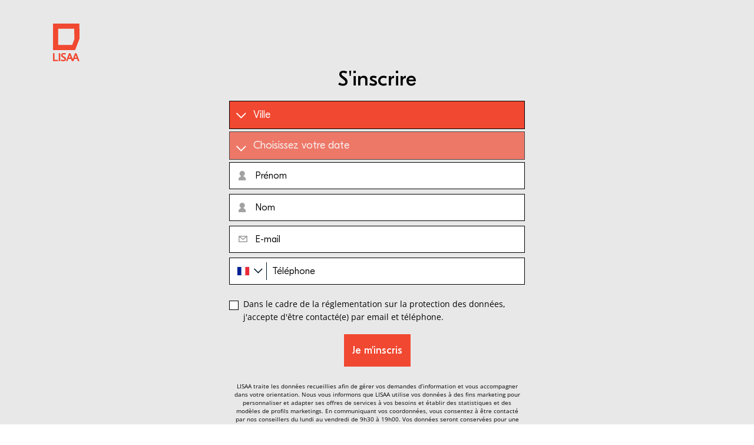

--- FILE ---
content_type: text/html; charset=utf-8
request_url: https://www.lisaa.com/fr/inscription-atelier?id_l_1=1181
body_size: 63381
content:
<!DOCTYPE html>
<html lang="fr" dir="ltr"
  xmlns:content="http://purl.org/rss/1.0/modules/content/"
  xmlns:dc="http://purl.org/dc/terms/"
  xmlns:foaf="http://xmlns.com/foaf/0.1/"
  xmlns:og="http://ogp.me/ns#"
  xmlns:rdfs="http://www.w3.org/2000/01/rdf-schema#"
  xmlns:sioc="http://rdfs.org/sioc/ns#"
  xmlns:sioct="http://rdfs.org/sioc/types#"
  xmlns:skos="http://www.w3.org/2004/02/skos/core#"
  xmlns:xsd="http://www.w3.org/2001/XMLSchema#">
<head>

      <!-- Début de la mention Didomi de consentement aux cookies du domaine : www.lisaa.com -->
    <script type="text/javascript">(function () {
        (function (e, r) {
          var t = document.createElement("link");
          t.rel = "preconnect";
          t.as = "script";
          var n = document.createElement("link");
          n.rel = "dns-prefetch";
          n.as = "script";
          var i = document.createElement("script");
          i.id = "spcloader";
          i.type = "text/javascript";
          i["async"] = true;
          i.charset = "utf-8";
          var o = "https://sdk.privacy-center.org/" + e + "/loader.js?target_type=notice&target=" + r;
          if (window.didomiConfig && window.didomiConfig.user) {
            var a = window.didomiConfig.user;
            var c = a.country;
            var d = a.region;
            if (c) {
              o = o + "&country=" + c;
              if (d) {
                o = o + "&region=" + d
              }
            }
          }
          t.href = "https://sdk.privacy-center.org/";
          n.href = "https://sdk.privacy-center.org/";
          i.src = o;
          var s = document.getElementsByTagName("script")[0];
          s.parentNode.insertBefore(t, s);
          s.parentNode.insertBefore(n, s);
          s.parentNode.insertBefore(i, s)
        })("2b9ff3fa-76fe-41ec-9f94-ba897056775e", "GL3Yexem")
      })();</script>
    <!-- Fin de la mention Didomi de consentement aux cookies du domaine : www.lisaa.com -->
  
  <!-- Google Tag Manager -->
  <script>(function (w, d, s, l, i) {
      w[l] = w[l] || [];
      w[l].push({
        'gtm.start':
          new Date().getTime(), event: 'gtm.js'
      });
      var f = d.getElementsByTagName(s)[0],
        j = d.createElement(s), dl = l != 'dataLayer' ? '&l=' + l : '';
      j.async = true;
      j.src =
        '//www.googletagmanager.com/gtm.js?id=' + i + dl;
      j.setAttribute('class', 'optanon-category-C0001');
      f.parentNode.insertBefore(j, f);
    })(window, document, 'script', 'dataLayer', 'GTM-M7ZQ75V');</script>
  <!-- End Google Tag Manager -->
  <!-- Google Tag Manager -->
  <script>(function (w, d, s, l, i) {
      w[l] = w[l] || [];
      w[l].push({
        'gtm.start':
          new Date().getTime(), event: 'gtm.js'
      });
      var f = d.getElementsByTagName(s)[0],
        j = d.createElement(s), dl = l != 'dataLayer' ? '&l=' + l : '';
      j.async = true;
      j.src =
        'https://server.lisaa.com/6pt09vn16o8ldao.js?aw=' + i.replace(/^GTM-/, '') + dl;
      j.setAttribute('class', 'optanon-category-C0001');
      f.parentNode.insertBefore(j, f);
    })(window, document, 'script', 'dataLayer', 'GTM-TXBXRM78');</script>
  <!-- End Google Tag Manager -->

  <!-- datalayer generic -->
      <script>
      window.dataLayer = window.dataLayer || [];
      window.dataLayer.push({
                                'event': 'generic',
                                'env_language': 'FR',
                                'env_work': 'dev',
                                'page_type': 'form'
                      });
    </script>
    <!-- End datalayer generic -->

  <link rel="profile" href="http://www.w3.org/1999/xhtml/vocab"/>
  <meta name="viewport" content="width=device-width, initial-scale=1, shrink-to-fit=no">
  <meta http-equiv="Content-Type" content="text/html; charset=utf-8" />
<link rel="shortcut icon" href="https://www.lisaa.com/sites/default/files/favicon.ico" type="image/vnd.microsoft.icon" />
<meta http-equiv="X-UA-Compatible" content="IE=edge,chrome=1" />
<meta name="robots" content="noarchive, noindex" />
<meta name="generator" content="Drupal 7 (https://www.drupal.org)" />
<link rel="canonical" href="https://www.lisaa.com/fr/inscription-atelier" />
<meta name="dcterms.title" content="S&#039;inscrire" />
<meta name="dcterms.creator" content="MasterAdminLisaa" />
<meta name="dcterms.date" content="2019-12-05T15:48+01:00" />
<meta name="dcterms.type" content="Text" />
<meta name="dcterms.format" content="text/html" />
<meta name="dcterms.identifier" content="https://www.lisaa.com/fr/inscription-atelier" />
<meta name="dcterms.language" content="fr" />
<link rel="alternate" hreflang="fr" href="https://www.lisaa.com/fr/inscription-atelier" />
  <title>S'inscrire</title>
  <meta name="theme-color" content="#ffffff">
  <style type="text/css" media="all">
@import url("https://www.lisaa.com/modules/system/system.base.css?t8uzop");
@import url("https://www.lisaa.com/modules/system/system.menus.css?t8uzop");
@import url("https://www.lisaa.com/modules/system/system.messages.css?t8uzop");
@import url("https://www.lisaa.com/modules/system/system.theme.css?t8uzop");
</style>
<style type="text/css" media="all">
@import url("https://www.lisaa.com/sites/all/modules/contrib/blazy/css/components/blazy.filter.css?t8uzop");
@import url("https://www.lisaa.com/sites/all/modules/contrib/blazy/css/components/blazy.ratio.css?t8uzop");
@import url("https://www.lisaa.com/sites/all/modules/contrib/blazy/css/components/blazy.loading.css?t8uzop");
</style>
<style type="text/css" media="all">
@import url("https://www.lisaa.com/modules/field/theme/field.css?t8uzop");
@import url("https://www.lisaa.com/sites/all/modules/contrib/google_cse/google_cse.css?t8uzop");
@import url("https://www.lisaa.com/modules/node/node.css?t8uzop");
@import url("https://www.lisaa.com/modules/search/search.css?t8uzop");
@import url("https://www.lisaa.com/modules/user/user.css?t8uzop");
@import url("https://www.lisaa.com/sites/all/modules/contrib/views/css/views.css?t8uzop");
@import url("https://www.lisaa.com/sites/all/modules/contrib/media/modules/media_wysiwyg/css/media_wysiwyg.base.css?t8uzop");
</style>
<style type="text/css" media="all">
@import url("https://www.lisaa.com/sites/all/modules/contrib/colorbox/styles/default/colorbox_style.css?t8uzop");
@import url("https://www.lisaa.com/sites/all/modules/contrib/ctools/css/ctools.css?t8uzop");
@import url("https://www.lisaa.com/modules/locale/locale.css?t8uzop");
@import url("https://www.lisaa.com/sites/default/files/honeypot/honeypot.css?t8uzop");
@import url("https://www.lisaa.com/sites/all/modules/contrib/webform/css/webform.css?t8uzop");
@import url("https://www.lisaa.com/sites/all/modules/contrib/addtoany/addtoany.css?t8uzop");
</style>
<link type="text/css" rel="stylesheet" href="//cdnjs.cloudflare.com/ajax/libs/jQuery.mmenu/8.2.3/mmenu.css" media="all" />
<link type="text/css" rel="stylesheet" href="//cdn.jsdelivr.net/npm/slick-carousel@1.8.1/slick/slick.css" media="all" />
<style type="text/css" media="all">
@import url("https://www.lisaa.com/sites/all/themes/lisaa/css/style.css?t8uzop");
</style>
  <!-- HTML5 element support for IE6-8 -->
  <!--[if lt IE 9]>
  <script src="https://cdn.jsdelivr.net/html5shiv/3.7.3/html5shiv-printshiv.min.js"></script>
  <![endif]-->
  <script type="text/javascript" src="//code.jquery.com/jquery-1.10.2.min.js"></script>
<script type="text/javascript">
<!--//--><![CDATA[//><!--
window.jQuery || document.write("<script src='/sites/all/modules/contrib/jquery_update/replace/jquery/1.10/jquery.min.js'>\x3C/script>")
//--><!]]>
</script>
<script type="text/javascript" src="https://www.lisaa.com/misc/jquery-extend-3.4.0.js?v=1.10.2"></script>
<script type="text/javascript" src="https://www.lisaa.com/misc/jquery-html-prefilter-3.5.0-backport.js?v=1.10.2"></script>
<script type="text/javascript" src="https://www.lisaa.com/misc/jquery.once.js?v=1.2"></script>
<script type="text/javascript" src="https://www.lisaa.com/misc/drupal.js?t8uzop"></script>
<script type="text/javascript" src="https://www.lisaa.com/sites/all/libraries/blazy/blazy.min.js?v=7.x-1.0"></script>
<script type="text/javascript" src="https://www.lisaa.com/sites/all/modules/contrib/blazy/js/dblazy.min.js?v=7.x-1.0"></script>
<script type="text/javascript" src="https://www.lisaa.com/sites/all/modules/contrib/blazy/js/bio.min.js?v=7.x-1.0"></script>
<script type="text/javascript" src="https://www.lisaa.com/sites/all/modules/contrib/blazy/js/bio.media.min.js?v=7.x-1.0"></script>
<script type="text/javascript" src="https://www.lisaa.com/sites/all/modules/contrib/blazy/js/blazy.load.min.js?v=7.x-1.0"></script>
<script type="text/javascript" src="https://www.lisaa.com/misc/form-single-submit.js?v=7.103.10+7.103.1:drupal"></script>
<script type="text/javascript" src="https://www.lisaa.com/sites/all/modules/contrib/google_cse/google_cse.js?t8uzop"></script>
<script type="text/javascript" src="https://www.lisaa.com/sites/all/modules/custom/leads_form/javascripts/jquery-migrate-1.2.1.js?t8uzop"></script>
<script type="text/javascript" src="https://www.lisaa.com/sites/default/files/languages/fr_u7CZOouZK2IFVo61-XINdz2UArsfD2wtu3hVTXiGyns.js?t8uzop"></script>
<script type="text/javascript" src="https://www.lisaa.com/sites/all/libraries/colorbox/jquery.colorbox-min.js?t8uzop"></script>
<script type="text/javascript" src="https://www.lisaa.com/sites/all/modules/contrib/colorbox/js/colorbox.js?t8uzop"></script>
<script type="text/javascript" src="https://www.lisaa.com/sites/all/modules/contrib/colorbox/styles/default/colorbox_style.js?t8uzop"></script>
<script type="text/javascript" src="https://www.lisaa.com/sites/all/modules/contrib/floating_block/floating_block.js?t8uzop"></script>
<script type="text/javascript" src="https://www.lisaa.com/sites/all/modules/custom/leads_form/studialis_webform/javascripts/studialis_webform_select_commercial_item.js?t8uzop"></script>
<script type="text/javascript">
<!--//--><![CDATA[//><!--
jQuery(document).ready(function () { document.cookie = "preFill=; expires=Mon, 19 Jan 2026 0:05:27 UTC; path=/" });
//--><!]]>
</script>
<script type="text/javascript" src="https://www.lisaa.com/sites/all/modules/contrib/webform/js/webform.js?t8uzop"></script>
<script type="text/javascript" src="//cdnjs.cloudflare.com/ajax/libs/jQuery.mmenu/8.2.3/mmenu.js"></script>
<script type="text/javascript" src="https://www.lisaa.com/sites/all/themes/lisaa/js/trigger_box.js?t8uzop"></script>
<script type="text/javascript">
<!--//--><![CDATA[//><!--
jQuery.extend(Drupal.settings, {"basePath":"\/","pathPrefix":"fr\/","setHasJsCookie":0,"ajaxPageState":{"theme":"lisaa","theme_token":"L9iwgQU9a8JvwGmQig-x7lCIWWLAvvB-u-P1GsyDLnI","js":{"sites\/all\/modules\/custom\/cookie_google_analytics\/js\/mobile-detect.min.js":1,"sites\/all\/modules\/custom\/cookie_google_analytics\/js\/ggee.js":1,"\/\/cdnjs.cloudflare.com\/ajax\/libs\/jquery\/3.3.1\/jquery.min.js":1,"\/\/cdnjs.cloudflare.com\/ajax\/libs\/popper.js\/1.14.7\/umd\/popper.min.js":1,"\/\/stackpath.bootstrapcdn.com\/bootstrap\/4.3.1\/js\/bootstrap.min.js":1,"\/\/cdn.jsdelivr.net\/npm\/slick-carousel@1.8.1\/slick\/slick.min.js":1,"\/\/cdnjs.cloudflare.com\/ajax\/libs\/jquery-validate\/1.17.0\/jquery.validate.min.js":1,"\/\/cdnjs.cloudflare.com\/ajax\/libs\/jquery-validate\/1.17.0\/additional-methods.min.js":1,"\/\/kit.fontawesome.com\/2b732b791a.js":1,"sites\/all\/themes\/lisaa\/js\/validation_studialis_french.js":1,"sites\/all\/themes\/lisaa\/js\/intlTelInput.js":1,"sites\/all\/themes\/lisaa\/js\/intlTelInput-utils.js":1,"sites\/all\/themes\/lisaa\/js\/validation_leadsform.js":1,"sites\/all\/themes\/lisaa\/js\/validation_checkout.js":1,"sites\/all\/themes\/lisaa\/js\/jquery.youtube-background.js":1,"sites\/all\/themes\/lisaa\/js\/script.js":1,"\/\/code.jquery.com\/jquery-1.10.2.min.js":1,"0":1,"misc\/jquery-extend-3.4.0.js":1,"misc\/jquery-html-prefilter-3.5.0-backport.js":1,"misc\/jquery.once.js":1,"misc\/drupal.js":1,"sites\/all\/libraries\/blazy\/blazy.min.js":1,"sites\/all\/modules\/contrib\/blazy\/js\/dblazy.min.js":1,"sites\/all\/modules\/contrib\/blazy\/js\/bio.min.js":1,"sites\/all\/modules\/contrib\/blazy\/js\/bio.media.min.js":1,"sites\/all\/modules\/contrib\/blazy\/js\/blazy.load.min.js":1,"misc\/form-single-submit.js":1,"sites\/all\/modules\/contrib\/google_cse\/google_cse.js":1,"sites\/all\/modules\/custom\/leads_form\/javascripts\/jquery-migrate-1.2.1.js":1,"public:\/\/languages\/fr_u7CZOouZK2IFVo61-XINdz2UArsfD2wtu3hVTXiGyns.js":1,"sites\/all\/libraries\/colorbox\/jquery.colorbox-min.js":1,"sites\/all\/modules\/contrib\/colorbox\/js\/colorbox.js":1,"sites\/all\/modules\/contrib\/colorbox\/styles\/default\/colorbox_style.js":1,"sites\/all\/modules\/contrib\/floating_block\/floating_block.js":1,"sites\/all\/modules\/custom\/leads_form\/studialis_webform\/javascripts\/studialis_webform_select_commercial_item.js":1,"1":1,"sites\/all\/modules\/contrib\/webform\/js\/webform.js":1,"\/\/cdnjs.cloudflare.com\/ajax\/libs\/jQuery.mmenu\/8.2.3\/mmenu.js":1,"sites\/all\/themes\/lisaa\/js\/trigger_box.js":1},"css":{"modules\/system\/system.base.css":1,"modules\/system\/system.menus.css":1,"modules\/system\/system.messages.css":1,"modules\/system\/system.theme.css":1,"sites\/all\/modules\/contrib\/blazy\/css\/components\/blazy.filter.css":1,"sites\/all\/modules\/contrib\/blazy\/css\/components\/blazy.ratio.css":1,"sites\/all\/modules\/contrib\/blazy\/css\/components\/blazy.loading.css":1,"modules\/field\/theme\/field.css":1,"sites\/all\/modules\/contrib\/google_cse\/google_cse.css":1,"modules\/node\/node.css":1,"modules\/search\/search.css":1,"modules\/user\/user.css":1,"sites\/all\/modules\/contrib\/views\/css\/views.css":1,"sites\/all\/modules\/contrib\/media\/modules\/media_wysiwyg\/css\/media_wysiwyg.base.css":1,"sites\/all\/modules\/contrib\/colorbox\/styles\/default\/colorbox_style.css":1,"sites\/all\/modules\/contrib\/ctools\/css\/ctools.css":1,"modules\/locale\/locale.css":1,"public:\/\/honeypot\/honeypot.css":1,"sites\/all\/modules\/contrib\/webform\/css\/webform.css":1,"sites\/all\/modules\/contrib\/addtoany\/addtoany.css":1,"\/\/cdnjs.cloudflare.com\/ajax\/libs\/jQuery.mmenu\/8.2.3\/mmenu.css":1,"\/\/cdn.jsdelivr.net\/npm\/slick-carousel@1.8.1\/slick\/slick.css":1,"sites\/all\/themes\/lisaa\/css\/style.css":1}},"colorbox":{"opacity":"0.85","current":"{current} of {total}","previous":"\u00ab Prev","next":"Next \u00bb","close":"Close","maxWidth":"98%","maxHeight":"98%","fixed":true,"mobiledetect":true,"mobiledevicewidth":"320px","file_public_path":"\/sites\/default\/files","specificPagesDefaultValue":"admin*\nimagebrowser*\nimg_assist*\nimce*\nnode\/add\/*\nnode\/*\/edit\nprint\/*\nprintpdf\/*\nsystem\/ajax\nsystem\/ajax\/*"},"floating_block":{"settings":{".sticky_webform .pre-content-webform":{"padding_top":"96"}},"minWidth":"992px"},"googleCSE":{"cx":"002554288314181348008:z0fyiasqcwm","language":"","resultsWidth":600,"domain":"www.google.com"},"studialis_webform":{"apikeyComList":{"ldf_nid_5715":{"0":{"childrens":{"21":"21","124":"124","140":"140","152":"152","163":"163","1":"1","909":"909","1928":"1928"}},"21":{"label":"Paris","childrens":{"66":"66","69":"69","83":"83","47":"47","22":"22"}},"66":{"label":"Ann\u00e9e pr\u00e9paratoire","childrens":{"67":"67","1975":"1975","1120":"1120","1121":"1121"}},"67":{"label":"Pr\u00e9pa Arts Appliqu\u00e9s"},"1975":{"label":"Pr\u00e9pa FLE Arts Appliqu\u00e9s"},"1120":{"label":"Pr\u00e9pa Architecture \u0026 Design"},"1121":{"label":"Pr\u00e9pa Entertainement"},"69":{"label":"Architecture d\u0027int\u00e9rieur \u0026 Design","childrens":{"70":"70","71":"71","1026":"1026","1964":"1964","72":"72","73":"73","74":"74","1373":"1373","1374":"1374","81":"81","999":"999","82":"82","2335":"2335"}},"70":{"label":"\u003CAnn\u00e9e pr\u00e9paratoire\u003E"},"71":{"label":"Pr\u00e9pa Architecture \u0026 Design"},"1026":{"label":"\u003CBachelors\u003E"},"1964":{"label":"Ann\u00e9e Studio Archi \/ Design"},"72":{"label":"\u003CCursus en 5 ans \/ Bachelor + Mast\u00e8re \/ Alternance possible\u003E"},"73":{"label":"Formation d\u0027Architecte d\u0027int\u00e9rieur \u0026 Designer en 5 ans"},"74":{"label":"Formation d\u0027Architecte d\u0027int\u00e9rieur \u0026 Designer en 5 ans (Cursus en Anglais)"},"1373":{"label":"Mast\u00e8re Architecture d\u0027int\u00e9rieur \u0026 Design"},"1374":{"label":"Mast\u00e8re Architecture d\u0027int\u00e9rieur \u0026 Design (Cursus en anglais)"},"81":{"label":"\u003CReconversion professionnelle\u003E"},"999":{"label":"D\u00e9coration \u0026 Immobilier","childrens":{"1994":"1994","1993":"1993"}},"1994":{"label":"F\u00e9vrier 2026"},"1993":{"label":"Septembre 2026"},"82":{"label":"D\u00e9coration \u0026 Design d\u0027int\u00e9rieur","childrens":{"1992":"1992","2359":"2359"}},"1992":{"label":"F\u00e9vrier 2026"},"2359":{"label":"Septembre 2026"},"2335":{"label":"D\u00e9coration \u0026 Design d\u0027ext\u00e9rieur"},"83":{"label":"Design graphique \u0026 Communication","childrens":{"84":"84","86":"86","1976":"1976","87":"87","88":"88","89":"89","2331":"2331","91":"91","94":"94","1411":"1411","445":"445"}},"84":{"label":"\u003CPr\u00e9pa\u003E"},"86":{"label":"Pr\u00e9pa Arts Appliqu\u00e9s"},"1976":{"label":"Pr\u00e9pa FLE Arts Appliqu\u00e9s"},"87":{"label":"\u003CBachelors\u003E"},"88":{"label":"Bachelor Design Graphique"},"89":{"label":"Bachelor Design Graphique (Cursus en anglais)"},"2331":{"label":"Bachelor Communication"},"91":{"label":"\u003CMast\u00e8res\u003E"},"94":{"label":"Mast\u00e8re Direction Artistique (en alternance)"},"1411":{"label":"Mast\u00e8re Communication Digitale 4.0 (en alternance)"},"445":{"label":"Ann\u00e9e passerelle Mast\u00e8re Direction Artistique"},"47":{"label":"Mode","childrens":{"48":"48","554":"554","555":"555","724":"724","1102":"1102","173":"173","58":"58","59":"59","57":"57","60":"60","1100":"1100","1063":"1063","1231":"1231"}},"48":{"label":"\u003CBachelors\u003E"},"554":{"label":"Bachelor Design de Mode"},"555":{"label":"Bachelor Design de Mode (Cursus en anglais)"},"724":{"label":"Bachelor Fashion Business"},"1102":{"label":"Bachelor Fashion Business (Cursus en anglais)"},"173":{"label":"\u003CMast\u00e8re E-learning (en alternance)\u003E"},"58":{"label":"Mast\u00e8re Management de la Mode et du Luxe","childrens":{"1986":"1986","1985":"1985"}},"1986":{"label":"Janvier 2026"},"1985":{"label":"Octobre 2026"},"59":{"label":"Mast\u00e8re Management de la Mode et du Luxe (Cursus en anglais)","childrens":{"1988":"1988","1987":"1987"}},"1988":{"label":"Janvier 2026"},"1987":{"label":"Octobre 2026"},"57":{"label":"\u003CMast\u00e8res (alternance possible)\u003E"},"60":{"label":"Mast\u00e8re Design de Mode \u0026 Cr\u00e9ation de Marque"},"1100":{"label":"Mast\u00e8re Design de Mode \u0026 Cr\u00e9ation de Marque (Cursus en anglais)"},"1063":{"label":"Master Fashion Design \u0026 Innovation (Cursus en anglais)"},"1231":{"label":"Mast\u00e8re Communication \u0026 Image de Mode"},"22":{"label":"Animation \u0026 jeu vid\u00e9o","childrens":{"433":"433","434":"434","23":"23","24":"24","923":"923","40":"40","894":"894","41":"41","1979":"1979"}},"433":{"label":"\u003CAnn\u00e9e pr\u00e9paratoire\u003E"},"434":{"label":"Pr\u00e9pa Entertainement"},"23":{"label":"\u003CBachelors\u003E"},"24":{"label":"Bachelor Animation"},"923":{"label":"Bachelor Jeu Vid\u00e9o"},"40":{"label":"\u003CMast\u00e8res\u003E"},"894":{"label":"Mast\u00e8re Jeu Vid\u00e9o "},"41":{"label":"Mast\u00e8re Animation 2D\/3D"},"1979":{"label":"Mast\u00e8re Cr\u00e9ation Num\u00e9rique Immersive"},"124":{"label":"Nantes","childrens":{"125":"125","131":"131","127":"127","135":"135"}},"125":{"label":"Ann\u00e9e pr\u00e9paratoire","childrens":{"126":"126","647":"647"}},"126":{"label":"Pr\u00e9pa int\u00e9gr\u00e9e Arts appliqu\u00e9s - Design"},"647":{"label":"Pr\u00e9pa int\u00e9gr\u00e9e Illustration"},"131":{"label":"Architecture d\u0027int\u00e9rieur \u0026 Design","childrens":{"133":"133","1377":"1377"}},"133":{"label":"Architecte d\u0027int\u00e9rieur \u0026 Designer (Cursus en 5 ans)"},"1377":{"label":"Mast\u00e8re Architecte d\u0027int\u00e9rieur \u0026 Designer (alternance possible)"},"127":{"label":"Design graphique","childrens":{"129":"129","355":"355"}},"129":{"label":"Bachelor Designer Graphique"},"355":{"label":"Mast\u00e8re Direction Artistique (en alternance)"},"135":{"label":"Mode","childrens":{"620":"620","1977":"1977"}},"620":{"label":"Bachelor Design de Mode"},"1977":{"label":"Mast\u00e8re D\u00e9veloppement de Collection et Design de Mode"},"140":{"label":"Rennes","childrens":{"141":"141","143":"143","148":"148"}},"141":{"label":"Ann\u00e9e pr\u00e9paratoire","childrens":{"142":"142","682":"682"}},"142":{"label":"Pr\u00e9pa Arts appliqu\u00e9s "},"682":{"label":"Pr\u00e9pa Illustration"},"143":{"label":"Architecture d\u0027int\u00e9rieur \u0026 Design","childrens":{"144":"144","1385":"1385"}},"144":{"label":"Architecture d\u0027int\u00e9rieur \u0026 Design (cursus en 5 ans)"},"1385":{"label":"Mast\u00e8re Architecte d\u0027int\u00e9rieur \u0026 Designer (alternance possible)"},"148":{"label":"Design graphique","childrens":{"149":"149","512":"512"}},"149":{"label":"Bachelor Design Graphique"},"512":{"label":"Mast\u00e8re Direction Artistique (en alternance)"},"152":{"label":"Strasbourg","childrens":{"153":"153","159":"159","155":"155"}},"153":{"label":"Ann\u00e9e pr\u00e9paratoire","childrens":{"154":"154"}},"154":{"label":"Pr\u00e9pa int\u00e9gr\u00e9e Arts appliqu\u00e9s - Design"},"159":{"label":"Architecture d\u0027int\u00e9rieur \u0026 Design","childrens":{"161":"161","1379":"1379"}},"161":{"label":"Architecture d\u0027int\u00e9rieur \u0026 Design (cursus en 5 ans)"},"1379":{"label":"Mast\u00e8re Architecte d\u0027int\u00e9rieur \u0026 Designer (alternance possible)"},"155":{"label":"Design graphique","childrens":{"157":"157","569":"569"}},"157":{"label":"Bachelor Design Graphique"},"569":{"label":"Mast\u00e8re Direction artistique (alternance possible)"},"163":{"label":"Toulouse","childrens":{"704":"704","166":"166","170":"170"}},"704":{"label":"Architecture d\u0027int\u00e9rieur \u0026 Design (alternance possible)","childrens":{"705":"705","1383":"1383"}},"705":{"label":"Architecture d\u0027int\u00e9rieur \u0026 Design (cursus en 5 ans)"},"1383":{"label":"Mast\u00e8re Architecte d\u0027int\u00e9rieur \u0026 Designer"},"166":{"label":"Design graphique (alternance possible)","childrens":{"168":"168","169":"169"}},"168":{"label":"Bachelor Designer Graphique"},"169":{"label":"Mast\u00e8re Direction Artistique"},"170":{"label":"Animation","childrens":{"171":"171"}},"171":{"label":"Bachelor Animateur 2D\/3D "},"1":{"label":"Bordeaux","childrens":{"8":"8","11":"11"}},"8":{"label":"Design graphique (alternance possible)","childrens":{"10":"10","20":"20"}},"10":{"label":"Bachelor Designer graphique"},"20":{"label":"Mast\u00e8re Direction artistique"},"11":{"label":"Architecture d\u0027int\u00e9rieur \u0026 Design (alternance possible)","childrens":{"13":"13","1381":"1381"}},"13":{"label":"Architecture d\u0027int\u00e9rieur \u0026 designer (cursus en 5 ans)"},"1381":{"label":"Mast\u00e8re Architecte d\u0027int\u00e9rieur \u0026 Designer"},"909":{"label":"Montpellier","childrens":{"910":"910","914":"914"}},"910":{"label":"Design graphique (alternance possible)","childrens":{"911":"911","913":"913"}},"911":{"label":"Bachelor Design graphique "},"913":{"label":"Mast\u00e8re Direction artistique"},"914":{"label":"Architecture d\u0027int\u00e9rieur \u0026 Design (alternance possible)","childrens":{"915":"915","1970":"1970"}},"915":{"label":"Architecture d\u0027int\u00e9rieur \u0026 designer (cursus en 5 ans)"},"1970":{"label":"Mast\u00e8re Architecture d\u0027int\u00e9rieur \u0026 Design"},"1928":{"label":"E-Learning","childrens":{"1935":"1935"}},"1935":{"label":"Mode","childrens":{"1929":"1929","1932":"1932"}},"1929":{"label":"Mast\u00e8re Management de la Mode et du Luxe"},"1932":{"label":"Mast\u00e8re Management de la Mode et du Luxe (Cursus en anglais)"}}},"count_uc":13,"first_uc":false,"studSelect1":{"21":"Paris","124":"Nantes","140":"Rennes","152":"Strasbourg","163":"Toulouse","1":"Bordeaux","909":"Montpellier","1928":"E-Learning"},"studSelect2":{"66":"Ann\u00e9e pr\u00e9paratoire","69":"Architecture d\u0027int\u00e9rieur \u0026 Design","83":"Design graphique \u0026 Communication","47":"Mode","22":"Animation \u0026 jeu vid\u00e9o","125":"Ann\u00e9e pr\u00e9paratoire","131":"Architecture d\u0027int\u00e9rieur \u0026 Design","127":"Design graphique","135":"Mode","141":"Ann\u00e9e pr\u00e9paratoire","143":"Architecture d\u0027int\u00e9rieur \u0026 Design","148":"Design graphique","153":"Ann\u00e9e pr\u00e9paratoire","159":"Architecture d\u0027int\u00e9rieur \u0026 Design","155":"Design graphique","704":"Architecture d\u0027int\u00e9rieur \u0026 Design (alternance possible)","166":"Design graphique (alternance possible)","170":"Animation","8":"Design graphique (alternance possible)","11":"Architecture d\u0027int\u00e9rieur \u0026 Design (alternance possible)","910":"Design graphique (alternance possible)","914":"Architecture d\u0027int\u00e9rieur \u0026 Design (alternance possible)","1935":"Mode"},"studSelect3":{"67":"Pr\u00e9pa Arts Appliqu\u00e9s","1975":"Pr\u00e9pa FLE Arts Appliqu\u00e9s","1120":"Pr\u00e9pa Architecture \u0026 Design","1121":"Pr\u00e9pa Entertainement","Ann\u00e9e pr\u00e9paratoire":{"71":"Pr\u00e9pa Architecture \u0026 Design"},"Bachelors":{"1964":"Ann\u00e9e Studio Archi \/ Design"},"Cursus en 5 ans \/ Bachelor + Mast\u00e8re \/ Alternance possible":{"73":"Formation d\u0027Architecte d\u0027int\u00e9rieur \u0026 Designer en 5 ans","74":"Formation d\u0027Architecte d\u0027int\u00e9rieur \u0026 Designer en 5 ans (Cursus en Anglais)","1373":"Mast\u00e8re Architecture d\u0027int\u00e9rieur \u0026 Design","1374":"Mast\u00e8re Architecture d\u0027int\u00e9rieur \u0026 Design (Cursus en anglais)"},"Reconversion professionnelle":{"999":"D\u00e9coration \u0026 Immobilier","82":"D\u00e9coration \u0026 Design d\u0027int\u00e9rieur","2335":"D\u00e9coration \u0026 Design d\u0027ext\u00e9rieur"},"Pr\u00e9pa":{"86":"Pr\u00e9pa Arts Appliqu\u00e9s","1976":"Pr\u00e9pa FLE Arts Appliqu\u00e9s"},"Bachelors ":{"88":"Bachelor Design Graphique","89":"Bachelor Design Graphique (Cursus en anglais)","2331":"Bachelor Communication"},"Mast\u00e8res":{"94":"Mast\u00e8re Direction Artistique (en alternance)","1411":"Mast\u00e8re Communication Digitale 4.0 (en alternance)","445":"Ann\u00e9e passerelle Mast\u00e8re Direction Artistique"},"Bachelors  ":{"554":"Bachelor Design de Mode","555":"Bachelor Design de Mode (Cursus en anglais)","724":"Bachelor Fashion Business","1102":"Bachelor Fashion Business (Cursus en anglais)"},"Mast\u00e8re E-learning (en alternance)":{"58":"Mast\u00e8re Management de la Mode et du Luxe","59":"Mast\u00e8re Management de la Mode et du Luxe (Cursus en anglais)"},"Mast\u00e8res (alternance possible)":{"60":"Mast\u00e8re Design de Mode \u0026 Cr\u00e9ation de Marque","1100":"Mast\u00e8re Design de Mode \u0026 Cr\u00e9ation de Marque (Cursus en anglais)","1063":"Master Fashion Design \u0026 Innovation (Cursus en anglais)","1231":"Mast\u00e8re Communication \u0026 Image de Mode"},"Ann\u00e9e pr\u00e9paratoire ":{"434":"Pr\u00e9pa Entertainement"},"Bachelors   ":{"24":"Bachelor Animation","923":"Bachelor Jeu Vid\u00e9o"},"Mast\u00e8res ":{"894":"Mast\u00e8re Jeu Vid\u00e9o ","41":"Mast\u00e8re Animation 2D\/3D","1979":"Mast\u00e8re Cr\u00e9ation Num\u00e9rique Immersive"},"126":"Pr\u00e9pa int\u00e9gr\u00e9e Arts appliqu\u00e9s - Design","647":"Pr\u00e9pa int\u00e9gr\u00e9e Illustration","133":"Architecte d\u0027int\u00e9rieur \u0026 Designer (Cursus en 5 ans)","1377":"Mast\u00e8re Architecte d\u0027int\u00e9rieur \u0026 Designer (alternance possible)","129":"Bachelor Designer Graphique","355":"Mast\u00e8re Direction Artistique (en alternance)","620":"Bachelor Design de Mode","1977":"Mast\u00e8re D\u00e9veloppement de Collection et Design de Mode","142":"Pr\u00e9pa Arts appliqu\u00e9s ","682":"Pr\u00e9pa Illustration","144":"Architecture d\u0027int\u00e9rieur \u0026 Design (cursus en 5 ans)","1385":"Mast\u00e8re Architecte d\u0027int\u00e9rieur \u0026 Designer (alternance possible)","149":"Bachelor Design Graphique","512":"Mast\u00e8re Direction Artistique (en alternance)","154":"Pr\u00e9pa int\u00e9gr\u00e9e Arts appliqu\u00e9s - Design","161":"Architecture d\u0027int\u00e9rieur \u0026 Design (cursus en 5 ans)","1379":"Mast\u00e8re Architecte d\u0027int\u00e9rieur \u0026 Designer (alternance possible)","157":"Bachelor Design Graphique","569":"Mast\u00e8re Direction artistique (alternance possible)","705":"Architecture d\u0027int\u00e9rieur \u0026 Design (cursus en 5 ans)","1383":"Mast\u00e8re Architecte d\u0027int\u00e9rieur \u0026 Designer","168":"Bachelor Designer Graphique","169":"Mast\u00e8re Direction Artistique","171":"Bachelor Animateur 2D\/3D ","10":"Bachelor Designer graphique","20":"Mast\u00e8re Direction artistique","13":"Architecture d\u0027int\u00e9rieur \u0026 designer (cursus en 5 ans)","1381":"Mast\u00e8re Architecte d\u0027int\u00e9rieur \u0026 Designer","911":"Bachelor Design graphique ","913":"Mast\u00e8re Direction artistique","915":"Architecture d\u0027int\u00e9rieur \u0026 designer (cursus en 5 ans)","1970":"Mast\u00e8re Architecture d\u0027int\u00e9rieur \u0026 Design","1929":"Mast\u00e8re Management de la Mode et du Luxe","1932":"Mast\u00e8re Management de la Mode et du Luxe (Cursus en anglais)"},"studSelect4":{"1994":"F\u00e9vrier 2026","1993":"Septembre 2026","1992":"F\u00e9vrier 2026","2359":"Septembre 2026","1986":"Janvier 2026","1985":"Octobre 2026","1988":"Janvier 2026","1987":"Octobre 2026"},"studSelect5":[]},"urlIsAjaxTrusted":{"\/fr\/inscription-atelier?id_l_1=1181":true},"blazy":{"loadInvisible":false,"offset":100,"saveViewportOffsetDelay":50,"validateDelay":25},"blazyIo":{"enabled":false,"disconnect":false,"rootMargin":"0px","threshold":[0]}});
//--><!]]>
</script>
  <link rel="alternate" type="application/rss+xml" title="LISAA - L'Institut Supérieur des Arts Appliqués"
        href="/rss.xml"/>
</head>
<body class="html not-front not-logged-in no-sidebars page-node page-node- page-node-5715 node-type-webform i18n-fr page-node__5715 page-node__sinscrire page-node__5715 page-node__sinscrire">

<!-- Google Tag Manager (noscript) -->
<noscript>
  <iframe src="https://www.googletagmanager.com/ns.html?id=GTM-M7ZQ75V"
          height="0" width="0" style="display:none;visibility:hidden"></iframe>
</noscript>
<!-- End Google Tag Manager (noscript) -->
<!-- Google Tag Manager (noscript) -->
<noscript>
  <iframe src="https://server.lisaa.com/ns.html?id=GTM-TXBXRM78" height="0" width="0"
          style="display:none;visibility:hidden"></iframe>
</noscript>
<!-- End Google Tag Manager (noscript) -->

<div id="page-wrapper" class="overflow-hidden">

  <a class="logo d-inline-block z-index-3 position-absolute" href="https://www.lisaa.com/fr" title="LISAA - L'Institut Supérieur des Arts Appliqués, école de mode, école de design, école d’architecture d’intérieur, école de jeu vidéo">
    <svg version="1.1" id="Layer_1" xmlns="http://www.w3.org/2000/svg" x="0" y="0" viewBox="0 0 230.3 326.8" style="enable-background:new 0 0 230.3 326.8" xml:space="preserve"><style>.st0{fill:#f14831}</style><path class="st0" d="M44.7 44.7h140.1l.2 92.1-18.5 48.1H44.7V44.7zM0 0v229.5h192.2l37.7-97.9L229.6 0H0zM13.4 256.4H0v69.4h42.7l.9-12H13.4zM49.6 256.5H63v69.4H49.6zM107.2 292.5c-3.7-3.4-8.4-5.9-12.7-8.2-6.3-3.3-11.8-6.2-11.8-10.6 0-2.2.9-3.9 2.8-5.1 1.8-1.1 4.5-1.7 8-1.7s9.7.9 14.2 2.6l.9.4 2.3-12.4-.8-.2c-4.6-1.3-11.4-2.1-17.3-2.1-6.6 0-12.5 1.9-16.7 5.2-4.5 3.6-6.8 8.6-6.8 14.6 0 10.9 9.4 15.9 17.7 20.3 3.4 1.8 6.6 3.5 8.9 5.4 2.5 2.1 3.6 4.2 3.6 6.6 0 5.6-5.4 7.6-10.5 7.6-4.8 0-11.8-1.5-16.8-5l-.9-.7-3.6 12 .5.3c4.6 3 13 5.1 20.9 5.1 6.9 0 12.9-1.9 17.3-5.5 4.5-3.7 6.9-8.9 6.9-15 .3-5.1-1.8-9.6-6.1-13.6zM203.5 256.4h-12l-20.1 52.3-20.2-52.3h-12l-26.7 69.4h13.1l7.1-19.2h23.8l7.2 19.2H178l7.1-19.2H209l7.2 19.2h14.1l-26.8-69.4zM137 295.2l7.1-19.1c.2-.7.4-1.4.6-2.2.2.8.4 1.6.7 2.3l7.1 19.1-15.5-.1zm52.3 0 7.1-19.1c.2-.7.4-1.4.6-2.2.2.8.4 1.6.7 2.3l7.1 19.1-15.5-.1z"/></svg>
  </a>

    <section id="pre-content" class="pre-content position-relative">
              </section>

  <main id="page" class="main-container" role="main">
        <span id="main-content"></span>
        

    
        
              <section id="block-system-main" class="block block-system clearfix block-system-main clearfix">

      
	
<article id="node-5715"
         class="node node-webform" about="/fr/inscription-atelier" typeof="sioc:Item foaf:Document">

  <div class="row">
    <div class="webform-container col-12  bg-Grey">
      <div class="content-left">
        <h2 class=" pt-0 text-center text-Black mb-3">S'inscrire</h2>
        <div class="text-center"></div>
        <div class="webform-wrapper mt-3 mb-4">
          <form class="webform-client-form webform-client-form-5715" autocomplete="on" action="/fr/inscription-atelier?id_l_1=1181" method="post" id="webform-client-form-5715" accept-charset="UTF-8"><div><div class="position-relative form-row">
	<div id="stud_select_ldf_nid_5715_1" class="stud-form-item-select"><div class="form-group form-item webform-component webform-component- border-0 col-md-12 px-0 my-1" id="webform-component-commercial-list--0">
  <label for="edit-submitted-commercial-list-0">Ville <span class="form-required" title="Ce champ est requis.">*</span></label>
 <select class="stud_element stud_select_1 form-select required" ldf_name="ldf_nid_5715" id="edit-submitted-commercial-list-0" name="submitted[commercial_list][0]"><option value="">Ville</option><option value="21">Paris</option><option value="124">Nantes</option><option value="140">Rennes</option><option value="152">Strasbourg</option><option value="163">Toulouse</option><option value="1">Bordeaux</option><option value="909">Montpellier</option><option value="1928">E-Learning</option></select>
</div>
</div><div id="stud_select_ldf_nid_5715_2" class="stud-form-item-select" style="display: none;"><div class="form-group form-item webform-component webform-component-stu_select border-0 col-md-12 px-0 my-1" id="webform-component-commercial-list--1">
  <label for="edit-submitted-commercial-list-1">Filière <span class="form-required" title="Ce champ est requis.">*</span></label>
 <select class="stud_element stud_select_2 form-select required" ldf_name="ldf_nid_5715" id="edit-submitted-commercial-list-1" name="submitted[commercial_list][1]"><option value="" selected="selected">Filière</option><option value="66">Année préparatoire</option><option value="69">Architecture d&#039;intérieur &amp; Design</option><option value="83">Design graphique &amp; Communication</option><option value="47">Mode</option><option value="22">Animation &amp; jeu vidéo</option><option value="125">Année préparatoire</option><option value="131">Architecture d&#039;intérieur &amp; Design</option><option value="127">Design graphique</option><option value="135">Mode</option><option value="141">Année préparatoire</option><option value="143">Architecture d&#039;intérieur &amp; Design</option><option value="148">Design graphique</option><option value="153">Année préparatoire</option><option value="159">Architecture d&#039;intérieur &amp; Design</option><option value="155">Design graphique</option><option value="704">Architecture d&#039;intérieur &amp; Design (alternance possible)</option><option value="166">Design graphique (alternance possible)</option><option value="170">Animation</option><option value="8">Design graphique (alternance possible)</option><option value="11">Architecture d&#039;intérieur &amp; Design (alternance possible)</option><option value="910">Design graphique (alternance possible)</option><option value="914">Architecture d&#039;intérieur &amp; Design (alternance possible)</option><option value="1935">Mode</option><option value="-1">not_selectable</option></select>
</div>
</div><div id="stud_select_ldf_nid_5715_3" class="stud-form-item-select" style="display: none;"><div class="form-group form-item webform-component webform-component-stu_select border-0 col-md-12 px-0 my-1" id="webform-component-commercial-list--2">
  <label for="edit-submitted-commercial-list-2">Formation <span class="form-required" title="Ce champ est requis.">*</span></label>
 <select class="stud_element stud_select_3 form-select required" ldf_name="ldf_nid_5715" id="edit-submitted-commercial-list-2" name="submitted[commercial_list][2]"><option value="" selected="selected">Formation</option><option value="67">Prépa Arts Appliqués</option><option value="1975">Prépa FLE Arts Appliqués</option><option value="1120">Prépa Architecture &amp; Design</option><option value="1121">Prépa Entertainement</option><optgroup label="Année préparatoire"><option value="71">Prépa Architecture &amp; Design</option></optgroup><optgroup label="Bachelors"><option value="1964">Année Studio Archi / Design</option></optgroup><optgroup label="Cursus en 5 ans / Bachelor + Mastère / Alternance possible"><option value="73">Formation d&#039;Architecte d&#039;intérieur &amp; Designer en 5 ans</option><option value="74">Formation d&#039;Architecte d&#039;intérieur &amp; Designer en 5 ans (Cursus en Anglais)</option><option value="1373">Mastère Architecture d&#039;intérieur &amp; Design</option><option value="1374">Mastère Architecture d&#039;intérieur &amp; Design (Cursus en anglais)</option></optgroup><optgroup label="Reconversion professionnelle"><option value="999">Décoration &amp; Immobilier</option><option value="82">Décoration &amp; Design d&#039;intérieur</option><option value="2335">Décoration &amp; Design d&#039;extérieur</option></optgroup><optgroup label="Prépa"><option value="86">Prépa Arts Appliqués</option><option value="1976">Prépa FLE Arts Appliqués</option></optgroup><optgroup label="Bachelors "><option value="88">Bachelor Design Graphique</option><option value="89">Bachelor Design Graphique (Cursus en anglais)</option><option value="2331">Bachelor Communication</option></optgroup><optgroup label="Mastères"><option value="94">Mastère Direction Artistique (en alternance)</option><option value="1411">Mastère Communication Digitale 4.0 (en alternance)</option><option value="445">Année passerelle Mastère Direction Artistique</option></optgroup><optgroup label="Bachelors  "><option value="554">Bachelor Design de Mode</option><option value="555">Bachelor Design de Mode (Cursus en anglais)</option><option value="724">Bachelor Fashion Business</option><option value="1102">Bachelor Fashion Business (Cursus en anglais)</option></optgroup><optgroup label="Mastère E-learning (en alternance)"><option value="58">Mastère Management de la Mode et du Luxe</option><option value="59">Mastère Management de la Mode et du Luxe (Cursus en anglais)</option></optgroup><optgroup label="Mastères (alternance possible)"><option value="60">Mastère Design de Mode &amp; Création de Marque</option><option value="1100">Mastère Design de Mode &amp; Création de Marque (Cursus en anglais)</option><option value="1063">Master Fashion Design &amp; Innovation (Cursus en anglais)</option><option value="1231">Mastère Communication &amp; Image de Mode</option></optgroup><optgroup label="Année préparatoire "><option value="434">Prépa Entertainement</option></optgroup><optgroup label="Bachelors   "><option value="24">Bachelor Animation</option><option value="923">Bachelor Jeu Vidéo</option></optgroup><optgroup label="Mastères "><option value="894">Mastère Jeu Vidéo </option><option value="41">Mastère Animation 2D/3D</option><option value="1979">Mastère Création Numérique Immersive</option></optgroup><option value="126">Prépa intégrée Arts appliqués - Design</option><option value="647">Prépa intégrée Illustration</option><option value="133">Architecte d&#039;intérieur &amp; Designer (Cursus en 5 ans)</option><option value="1377">Mastère Architecte d&#039;intérieur &amp; Designer (alternance possible)</option><option value="129">Bachelor Designer Graphique</option><option value="355">Mastère Direction Artistique (en alternance)</option><option value="620">Bachelor Design de Mode</option><option value="1977">Mastère Développement de Collection et Design de Mode</option><option value="142">Prépa Arts appliqués </option><option value="682">Prépa Illustration</option><option value="144">Architecture d&#039;intérieur &amp; Design (cursus en 5 ans)</option><option value="1385">Mastère Architecte d&#039;intérieur &amp; Designer (alternance possible)</option><option value="149">Bachelor Design Graphique</option><option value="512">Mastère Direction Artistique (en alternance)</option><option value="154">Prépa intégrée Arts appliqués - Design</option><option value="161">Architecture d&#039;intérieur &amp; Design (cursus en 5 ans)</option><option value="1379">Mastère Architecte d&#039;intérieur &amp; Designer (alternance possible)</option><option value="157">Bachelor Design Graphique</option><option value="569">Mastère Direction artistique (alternance possible)</option><option value="705">Architecture d&#039;intérieur &amp; Design (cursus en 5 ans)</option><option value="1383">Mastère Architecte d&#039;intérieur &amp; Designer</option><option value="168">Bachelor Designer Graphique</option><option value="169">Mastère Direction Artistique</option><option value="171">Bachelor Animateur 2D/3D </option><option value="10">Bachelor Designer graphique</option><option value="20">Mastère Direction artistique</option><option value="13">Architecture d&#039;intérieur &amp; designer (cursus en 5 ans)</option><option value="1381">Mastère Architecte d&#039;intérieur &amp; Designer</option><option value="911">Bachelor Design graphique </option><option value="913">Mastère Direction artistique</option><option value="915">Architecture d&#039;intérieur &amp; designer (cursus en 5 ans)</option><option value="1970">Mastère Architecture d&#039;intérieur &amp; Design</option><option value="1929">Mastère Management de la Mode et du Luxe</option><option value="1932">Mastère Management de la Mode et du Luxe (Cursus en anglais)</option><option value="-1">not_selectable</option></select>
</div>
</div><div id="stud_select_ldf_nid_5715_4" class="stud-form-item-select" style="display: none;"><div class="form-group form-item webform-component webform-component-stu_select border-0 col-md-12 px-0 my-1" id="webform-component-commercial-list--3">
  <label for="edit-submitted-commercial-list-3">Date de rentrée souhaitée <span class="form-required" title="Ce champ est requis.">*</span></label>
 <select class="stud_element stud_select_4 form-select required" ldf_name="ldf_nid_5715" id="edit-submitted-commercial-list-3" name="submitted[commercial_list][3]"><option value="" selected="selected">Date de rentrée souhaitée</option><option value="1994">Février 2026</option><option value="1993">Septembre 2026</option><option value="1992">Février 2026</option><option value="2359">Septembre 2026</option><option value="1986">Janvier 2026</option><option value="1985">Octobre 2026</option><option value="1988">Janvier 2026</option><option value="1987">Octobre 2026</option><option value="-1">not_selectable</option></select>
</div>
</div><div id="dropdown-second-replace" class="stud-form-item-select"><div class="form-item form-type-select form-item-submitted-commercial-unit-meeting-uuid">
  <label for="edit-submitted-commercial-unit-meeting-uuid">Choisissez votre date </label>
 <select class="select-event select-empty form-select" disabled="" name="submitted[commercial_unit_meeting_uuid]" placeholder="Choisissez votre date" id="edit-submitted-commercial-unit-meeting-uuid"><option value="" selected="selected">Choisissez votre date</option></select>
</div>
</div><div class="form-group form-item webform-component webform-component-textfield form-item-icon border-0 col-md-12 my-1" id="webform-component-first-name">
  <label class="element-invisible" for="edit-submitted-first-name">Prénom <span class="form-required" title="Ce champ est requis.">*</span></label>
 <input required="required" placeholder="Prénom" class="form-control p-3 border m-0 form-text required" type="text" id="edit-submitted-first-name" name="submitted[first_name]" value="" size="60" maxlength="128" />
</div>
<div class="form-group form-item webform-component webform-component-textfield form-item-icon border-0 col-md-12 my-1" id="webform-component-last-name">
  <label class="element-invisible" for="edit-submitted-last-name">Nom <span class="form-required" title="Ce champ est requis.">*</span></label>
 <input required="required" placeholder="Nom" class="form-control p-3 border m-0 form-text required" type="text" id="edit-submitted-last-name" name="submitted[last_name]" value="" size="60" maxlength="128" />
</div>
<div class="form-group form-item webform-component webform-component-email form-item-icon border-0 col-md-12 my-1" id="webform-component-email">
  <label class="element-invisible" for="edit-submitted-email">E-mail <span class="form-required" title="Ce champ est requis.">*</span></label>
 <input required="required" class="email form-control p-3 border m-0 form-text form-email required" placeholder="E-mail" type="email" id="edit-submitted-email" name="submitted[email]" size="60" />
</div>
<div class="form-group form-item webform-component webform-component-telfield border-0 col-md-12 my-1" id="webform-component-telephone">
  <label class="element-invisible" for="edit-submitted-telephone">Téléphone <span class="form-required" title="Ce champ est requis.">*</span></label>
 <input required="required" placeholder="Téléphone" autocomplete="tel" class="form-control p-3 border m-0 form-text form-tel required" type="tel" id="edit-submitted-telephone" name="submitted[telephone]" value="" size="20" maxlength="64" /><span class="small position-absolute" id="telfield-field-suffix">International</span>
</div>
<div class="form-group form-item webform-component webform-component-textfield form-item-icon border-0 col-md-12 my-1" id="webform-component-international-phone">
  <label for="edit-submitted-international-phone">international_phone </label>
 <input placeholder="international_phone" class="form-control p-3 border m-0 form-text" type="text" id="edit-submitted-international-phone" name="submitted[international_phone]" value="" size="60" maxlength="128" />
</div>
<div class="form-group form-item webform-component webform-component-checkboxes col-12 px-1 custom-control custom-checkbox" id="webform-component-rgpd">
 <div class="form-item form-type-checkbox form-item-submitted-rgpd-ok">
 <input required="required" placeholder="Être contacté(e)" class="custom-control-input form-checkbox" type="checkbox" id="edit-submitted-rgpd-1" name="submitted[rgpd][ok]" value="ok" />  <label class="option" for="edit-submitted-rgpd-1">Dans le cadre de la réglementation sur la protection des données, j'accepte d'être contacté(e) par email et téléphone. </label>

</div>

</div>

	<input type="hidden" name="details[sid]" />
<input type="hidden" name="details[page_num]" value="1" />
<input type="hidden" name="details[page_count]" value="1" />
<input type="hidden" name="details[finished]" value="0" />
<input type="hidden" name="form_build_id" value="form-NoOZ19Q68Fo5vsE2lEG-zLyLHK6bIeEWF7p4_8VPRn0" />
<input type="hidden" name="form_id" value="webform_client_form_5715" />
<input type="hidden" name="honeypot_time" value="1768777527|v_eHePiF1OD7UUQt06fWxzhaMtypEQg3mQLJTATHEag" />
<input type="hidden" name="x_webform_identifier" value="ggefr-lead-form" />
<input type="hidden" name="ldf_node_id" value="5715" />
<div class="email-textfield"><div class="form-item form-type-textfield form-item-email">
  <label for="edit-email">Leave this field blank </label>
 <input autocomplete="off" type="text" id="edit-email" name="email" value="" size="20" maxlength="128" class="form-text" />
</div>
</div><div class="col-12 col-md-12 position-relative d-flex justify-content-center form-actions"><input class="webform-submit button-primary btn py-3 form-submit" type="submit" name="op" value="Je m&#039;inscris" /><i class="fas fa-spinner fa-spin position-absolute absolute-center fa-3x d-none"></i></div></div>
<div class="policy-wrapper">
<p class="policy col-12 mx-auto"> LISAA traite les données recueillies afin de gérer vos demandes d’information et vous accompagner dans votre orientation. Nous vous informons que LISAA utilise vos données à des fins marketing pour personnaliser et adapter ses offres de services à vos besoins et établir des statistiques et des modèles de profils marketings. En communiquant vos coordonnées, vous consentez à être contacté par nos conseillers du lundi au vendredi de 9h30 à 19h00. Vos données seront conservées pour une durée de 3 ans ; pour en savoir plus sur la gestion de vos données personnelles et pour exercer vos droits, veuillez consulter la politique de protection des données de l’école ou envoyer un mail au délégué à la protection des données de l’école de votre choix (voir politique de protection des données).</p>
 </div>
</div></form>        </div>
      </div>
    </div>
      </div>

</article>

</section>
    
      </main>
    <aside id="sidebar" class="sidebar">
          </aside>

    <nav id="sidenav" class="side-nav d-none bg-secondary">
    
	<section id="block-block-1" class="block block-block col-auto col-lg-1 order-1 clearfix block-block-1 logo-block">
        
  <div>
    <a class="logo d-flex" href="/fr" title="LISAA - L'Institut Supérieur des Arts Appliqués, école de mode, école de design, école d’architecture d’intérieur, école de jeu vidéo">
      <svg width="34" height="33" viewBox="0 0 34 33" fill="none" xmlns="http://www.w3.org/2000/svg"><path fill-rule="evenodd" clip-rule="evenodd" d="M0.5 16.5V33H14.2927H28.0855L30.7927 25.9632L33.5 18.9263V14.4014C33.5 11.9126 33.4882 7.65419 33.4737 4.93817L33.4475 0H16.9738H0.5V16.5ZM27.0473 8.9169C27.0617 10.2866 27.0735 12.8124 27.0735 14.5297V17.6522L25.3628 22.103L23.652 26.5538L15.2696 26.5637L6.8871 26.5737V16.5001V6.42652C6.8871 6.42652 13.0227 6.42652 16.9541 6.42652C20.8855 6.42652 27.0211 6.42652 27.0211 6.42652L27.0473 8.9169Z" fill="#0E0E0E"/></svg>
      <img class="scroll-logo" src="/sites/all/themes/lisaa/img/svg/logo-rouge.svg" alt="Logo rouge">
      <span class="site-name h6 pl-2 d-lg-none">LISAA</span>
    </a>
  </div>

</section>
<section id="block-block-8" class="block block-block clearfix block-block-8 clearfix">

      
	<p><strong><a class="french active" title="Lisaa" lang="fr" href="https://www.lisaa.com/fr" xml:lang="fr" xml:lang="fr">FR</a></strong>/<a class="english" title="Lisaa" lang="en" href="https://www.lisaa.com/en" xml:lang="en" xml:lang="en">EN</a></p>

</section>
<section id="block-bean-menu-mobile-main-menu" class="block block-bean clearfix bean bean-type-block_menu block-bean-menu-mobile-main-menu clearfix">

      
	
  <div id="main-menu">
    <ul class="menu"><li class="first expanded overlay-menu"><span class="nolink" tabindex="0">Écoles</span><ul class="menu"><li class="first leaf divider"><span class="nolink" tabindex="0">À propos</span></li>
<li class="leaf"><a href="/fr/10-raisons-de-venir-etudier-a-lisaa">Pourquoi étudier à LISAA ?</a></li>
<li class="leaf"><a href="/fr/histoire-dun-reseau-pionnier-decoles-darts-appliques">Histoire</a></li>
<li class="leaf"><a href="/fr/missions">Projet pédagogique</a></li>
<li class="leaf"><a href="/fr/les-partenariats-ecole-entreprise">Nos partenaires</a></li>
<li class="leaf"><a href="/fr/equipe-direction">Équipes de direction</a></li>
<li class="leaf"><a href="/fr/les-services-aux-etudiants">Services aux étudiants</a></li>
<li class="leaf"><a href="/fr/le-bureau-des-etudiants">Bureaux des étudiants (BDE)</a></li>
<li class="leaf"><a href="/fr/alumni">Rejoindre le réseau LISAA Alumni</a></li>
<li class="leaf"><a href="/fr/faq">Foire Aux Questions (FAQ)</a></li>
<li class="leaf"><a href="/fr/les-metiers-de-la-creation">Les métiers créatifs</a></li>
<li class="leaf"><a href="/fr/certification-rncp">Certifications RNCP</a></li>
<li class="leaf"><a href="/fr/lisaa-obtient-la-certification-qualiopi">Certification Qualiopi</a></li>
<li class="leaf divider"><span class="nolink" tabindex="0">Établissements</span></li>
<li class="leaf"><a href="/fr/ecole/arts-appliques-mode-stylisme-paris">LISAA Mode Paris</a></li>
<li class="leaf"><a href="/fr/ecole/arts-appliques-mode-elearning">LISAA Mode E-learning</a></li>
<li class="leaf"><a href="/fr/ecole/arts-appliques-architecture-interieur-design-paris">LISAA Architecture d’intérieur &amp; Design Paris</a></li>
<li class="leaf"><a href="/fr/ecole/arts-appliques-animation-jeu-video-paris">LISAA Animation &amp; Jeu Vidéo Paris</a></li>
<li class="leaf"><a href="/fr/ecole/arts-appliques-graphisme-paris">LISAA Design graphique &amp; Communication Paris </a></li>
<li class="leaf"><a href="/fr/ecole/arts-appliques-montpellier">LISAA Montpellier</a></li>
<li class="leaf"><a href="/fr/ecole/arts-appliques-nantes">LISAA Nantes</a></li>
<li class="leaf"><a href="/fr/ecole/arts-appliques-rennes">LISAA Rennes</a></li>
<li class="leaf"><a href="/fr/ecole/arts-appliques-strasbourg">LISAA Strasbourg</a></li>
<li class="leaf"><a href="/fr/ecole/arts-appliques-bordeaux">LISAA Bordeaux</a></li>
<li class="last leaf"><a href="/fr/ecole/arts-appliques-toulouse">LISAA Toulouse</a></li>
</ul></li>
<li class="expanded overlay-menu"><span class="nolink" tabindex="0">Formations</span><ul class="menu"><li class="first leaf divider"><span class="nolink" tabindex="0">Domaines</span></li>
<li class="leaf"><a href="/fr/formations/graphisme-motion-design">Design graphique &amp; Com&#039;</a></li>
<li class="leaf d-none show-abtasty"><a href="https://www.lisaa.com/fr/formations/graphisme-motion-design?f[0]=field_add_program%3Afield_niveau%3A101">Prépa</a></li>
<li class="leaf"><a href="/fr/formations/architecture-interieur-design">Architecture d’intérieur &amp; Design</a></li>
<li class="leaf"><a href="/fr/formations/mode-stylisme">Mode</a></li>
<li class="leaf"><a href="/fr/ecole/arts-appliques-mode-elearning">Mode en E-learning</a></li>
<li class="leaf"><a href="/fr/formations/animation-jeu-video">Animation</a></li>
<li class="leaf"><a href="/fr/ecole-de-jeux-video">Jeu Vidéo</a></li>
<li class="leaf divider hide-abtasty"><span class="nolink" tabindex="0">Niveaux</span></li>
<li class="leaf hide-abtasty"><a href="/fr/formations/prepa-manaa-art-applique">Prépa</a></li>
<li class="leaf hide-abtasty"><a href="/fr/formations/bachelor-art-applique">Bachelor</a></li>
<li class="leaf hide-abtasty"><a href="/fr/formations/mastere-art-applique">Mastère</a></li>
<li class="leaf divider hide-abtasty"><span class="nolink" tabindex="0">Villes</span></li>
<li class="leaf"><a href="/fr/ecole/arts-appliques-mode-stylisme-paris">Paris Mode</a></li>
<li class="leaf hide-abtasty"><a href="/fr/ecole/arts-appliques-architecture-interieur-design-paris">Paris Architecture d’intérieur &amp; Design</a></li>
<li class="leaf hide-abtasty"><a href="/fr/ecole/arts-appliques-animation-jeu-video-paris">Paris Animation &amp; Jeu Vidéo</a></li>
<li class="leaf hide-abtasty"><a href="/fr/ecole/arts-appliques-graphisme-paris">Paris Design graphique &amp; Communication</a></li>
<li class="leaf hide-abtasty"><a href="/fr/ecole/arts-appliques-nantes">Nantes</a></li>
<li class="leaf hide-abtasty"><a href="/fr/ecole/arts-appliques-rennes">Rennes</a></li>
<li class="leaf"><a href="/fr/ecole/arts-appliques-strasbourg">Strasbourg</a></li>
<li class="leaf hide-abtasty"><a href="/fr/ecole/arts-appliques-bordeaux">Bordeaux</a></li>
<li class="leaf hide-abtasty"><a href="/fr/ecole/arts-appliques-toulouse">Toulouse</a></li>
<li class="last leaf"><a href="/fr/ecole/arts-appliques-montpellier">Montpellier</a></li>
</ul></li>
<li class="expanded overlay-menu"><span class="nolink" tabindex="0">Admissions</span><ul class="menu"><li class="first leaf"><a href="/fr/modalites-d-inscription">Modalités d&#039;inscription des candidats français</a></li>
<li class="leaf"><a href="/fr/venir-lisaa">Modalités d&#039;inscription des candidats internationaux</a></li>
<li class="leaf"><a href="/fr/demande-entretien">Demander un entretien d&#039;admission (candidats français)</a></li>
<li class="leaf"><a href="/fr/ressources/guide-portfolio">Aide entretien et portfolio</a></li>
<li class="leaf"><a href="/fr/validation-acquis-experience-vae">Validation des acquis de l&#039;expérience (VAE)</a></li>
<li class="leaf"><a href="/fr/admission-hors-parcoursup">Admissions hors Parcoursup</a></li>
<li class="last leaf"><a href="/fr/frais-scolarite">Frais de scolarité</a></li>
</ul></li>
<li class="expanded overlay-menu"><span class="nolink" tabindex="0">Alternance </span><ul class="menu"><li class="first leaf"><a href="/fr/formation-initiale-ou-alternance">Formation initiale ou alternance ?</a></li>
<li class="leaf"><a href="/fr/formations-alternance">Les formations en alternance à LISAA</a></li>
<li class="leaf"><a href="/fr/trouver-son-alternance">Trouver son alternance</a></li>
<li class="leaf"><a href="/fr/offres-alternance">Les offres d&#039;alternance</a></li>
<li class="last leaf"><a href="/fr/consulter-deposer-offres-emplois-et-stages">Offres d&#039;emploi &amp; stage</a></li>
</ul></li>
<li class="last expanded overlay-menu"><span class="nolink" tabindex="0">International</span><ul class="menu"><li class="first leaf"><a href="/fr/ouverture-internationale">Ouverture internationale</a></li>
<li class="leaf"><a href="/fr/venir-lisaa">Admission des étudiants étrangers</a></li>
<li class="leaf"><a href="/fr/accueil-des-etudiants-erasmus">Échanges ERASMUS+</a></li>
<li class="leaf"><a href="/fr/partir-etudier-etranger">Séjours à l&#039;étranger</a></li>
<li class="leaf"><a href="/fr/stage-etranger">Stages à l&#039;étranger</a></li>
<li class="last leaf"><a href="/fr/programmes-internationaux-anglais">Cursus en anglais</a></li>
</ul></li>
</ul>
    <div class="content-footer-mobile-menu-container">
      <div class="content-footer-mobile-menu">
      <div class="d-flex flex-wrap"><a href="https://www.lisaa.com/fr/demande-brochure" class="prefill btn btn-white-header text-black d-inline text-uppercase px-4 pt-3 pb-2 mx-lg-1 btn-cta btn-wysiwyg mb-2 mb-xl-0 w-100 btn-download-after" title="Télécharger la brochure de LISAA">Télécharger la brochure</a><a href="https://www.lisaa.com/fr/demande-entretien" class="prefill btn btn-secondary d-inline text-uppercase px-4 pt-3 pb-2 mx-lg-1 btn-cta btn-wysiwyg w-100 btn-users" title="Demande d'entretien à LISAA">Demander un entretien</a></div>
      </div>
    </div>
  </div>

</section>
<section id="block-block-2" class="block block-block order-3 mt-lg-3 clearfix block-block-2 cta-block clearfix">

      
  <div class="text-right cta-header"><a href="https://www.lisaa.com/fr/demande-brochure" class="prefill btn btn-white-header text-black d-inline text-uppercase px-4 pt-3 pb-2 mx-lg-1 btn-cta btn-wysiwyg mb-2 mb-xl-0 btn-download-after" title="Télécharger la brochure de LISAA">Télécharger la brochure</a><a href="https://www.lisaa.com/fr/demande-entretien" class="prefill btn btn-secondary d-inline text-uppercase px-4 pt-3 pb-2 mx-lg-1 btn-cta btn-wysiwyg btn-users" title="Demande d'entretien à LISAA">Demander un entretien</a></div>
<div class="text-right cta-header-establishment-only d-none"><a href="https://www.lisaa.com/fr/obtenir-brochure" class="prefill btn btn-white-header text-black d-inline text-uppercase px-4 pt-3 pb-2 mx-lg-1 btn-cta btn-wysiwyg mb-2 mb-xl-0 btn-download-after" title="Télécharger la brochure de LISAA">Télécharger la brochure</a><a href="https://www.lisaa.com/fr/fixer-entretien" class="prefill btn btn-secondary d-inline text-uppercase px-4 pt-3 pb-2 mx-lg-1 btn-cta btn-wysiwyg btn-users" title="Demande d'entretien à LISAA">Demander un entretien</a></div>

  <!-- <div class="h-100 d-flex">
    <a href="" class="btn btn-secondary d-flex align-items-center text-uppercase px-2">Demander<br>une brochure</a>
    <a href="" class="btn btn-White text-Orange d-flex align-items-center text-uppercase px-2">Demander<br>un entretien</a>
  </div> -->

</section>
<section id="block-block-6" class="block block-block clearfix block-block-6 clearfix">

      
	<p><a href="https://www.lisaa.com/fr/demande-brochure" class="btn btn-primary" title="Demander une brochure">Je télécharge la brochure</a></p>

</section>
<section id="block-locale-language-content" class="block block-locale mt-auto mb-auto ml-4 clearfix block-locale-language-content clearfix">

      
	<ul class="language-switcher-locale-url"><li class="fr first last active"><a href="/fr/inscription-atelier" class="language-link active" xml:lang="fr" lang="fr">FR</a></li>
</ul>
</section>

	<a href="#page-wrapper" class="mmenu-close glyph glyph-close"></a>

  </nav>

</div>
<script type="text/javascript" src="https://www.lisaa.com/sites/all/modules/custom/cookie_google_analytics/js/mobile-detect.min.js?1768777527"></script>
<script type="text/javascript" src="https://www.lisaa.com/sites/all/modules/custom/cookie_google_analytics/js/ggee.js?1768777527"></script>
<script type="text/javascript" src="//cdnjs.cloudflare.com/ajax/libs/jquery/3.3.1/jquery.min.js"></script>
<script type="text/javascript" src="//cdnjs.cloudflare.com/ajax/libs/popper.js/1.14.7/umd/popper.min.js"></script>
<script type="text/javascript" src="//stackpath.bootstrapcdn.com/bootstrap/4.3.1/js/bootstrap.min.js"></script>
<script type="text/javascript" src="//cdn.jsdelivr.net/npm/slick-carousel@1.8.1/slick/slick.min.js"></script>
<script type="text/javascript" src="//cdnjs.cloudflare.com/ajax/libs/jquery-validate/1.17.0/jquery.validate.min.js"></script>
<script type="text/javascript" src="//cdnjs.cloudflare.com/ajax/libs/jquery-validate/1.17.0/additional-methods.min.js"></script>
<script type="text/javascript" src="//kit.fontawesome.com/2b732b791a.js"></script>
<script type="text/javascript" src="https://www.lisaa.com/sites/all/themes/lisaa/js/validation_studialis_french.js?t8uzop"></script>
<script type="text/javascript" src="https://www.lisaa.com/sites/all/themes/lisaa/js/intlTelInput.js?t8uzop"></script>
<script type="text/javascript" src="https://www.lisaa.com/sites/all/themes/lisaa/js/intlTelInput-utils.js?t8uzop"></script>
<script type="text/javascript" src="https://www.lisaa.com/sites/all/themes/lisaa/js/validation_leadsform.js?t8uzop"></script>
<script type="text/javascript" src="https://www.lisaa.com/sites/all/themes/lisaa/js/validation_checkout.js?t8uzop"></script>
<script type="text/javascript" src="https://www.lisaa.com/sites/all/themes/lisaa/js/jquery.youtube-background.js?t8uzop"></script>
<script type="text/javascript" src="https://www.lisaa.com/sites/all/themes/lisaa/js/script.js?t8uzop"></script>

<script type="application/ld+json">
  {
    "@context": "https://schema.org",
    "@type": "EducationalOrganization",
    "address": {
      "@type": "PostalAddress",
      "streetAddress": "73 rue Pascal",
      "postalCode": "75013",
      "addressLocality": "Paris, France"
    },
    "logo": "https://www.lisaa.com/sites/all/themes/lisaa/img/logo-red.png",
    "url": "https://www.lisaa.com",
    "KnowsLanguage": "French"
  }
  </script>

</body>
</html>



--- FILE ---
content_type: image/svg+xml
request_url: https://www.lisaa.com/sites/all/themes/lisaa/img/svg/logo-rouge.svg
body_size: 185
content:
<svg version="1.1" id="Layer_1" xmlns="http://www.w3.org/2000/svg" x="0" y="0" viewBox="0 0 230.3 326.8" style="enable-background:new 0 0 230.3 326.8" xml:space="preserve"><style>.st0{fill:#e63b25}</style><path class="st0" d="M44.7 44.7h140.1l.2 92.1-18.5 48.1H44.7V44.7zM0 0v229.5h192.2l37.7-97.9L229.6 0H0zM13.4 256.4H0v69.4h42.7l.9-12H13.4zM49.6 256.5H63v69.4H49.6zM107.2 292.5c-3.7-3.4-8.4-5.9-12.7-8.2-6.3-3.3-11.8-6.2-11.8-10.6 0-2.2.9-3.9 2.8-5.1 1.8-1.1 4.5-1.7 8-1.7s9.7.9 14.2 2.6l.9.4 2.3-12.4-.8-.2c-4.6-1.3-11.4-2.1-17.3-2.1-6.6 0-12.5 1.9-16.7 5.2-4.5 3.6-6.8 8.6-6.8 14.6 0 10.9 9.4 15.9 17.7 20.3 3.4 1.8 6.6 3.5 8.9 5.4 2.5 2.1 3.6 4.2 3.6 6.6 0 5.6-5.4 7.6-10.5 7.6-4.8 0-11.8-1.5-16.8-5l-.9-.7-3.6 12 .5.3c4.6 3 13 5.1 20.9 5.1 6.9 0 12.9-1.9 17.3-5.5 4.5-3.7 6.9-8.9 6.9-15 .3-5.1-1.8-9.6-6.1-13.6zM203.5 256.4h-12l-20.1 52.3-20.2-52.3h-12l-26.7 69.4h13.1l7.1-19.2h23.8l7.2 19.2H178l7.1-19.2H209l7.2 19.2h14.1l-26.8-69.4zM137 295.2l7.1-19.1c.2-.7.4-1.4.6-2.2.2.8.4 1.6.7 2.3l7.1 19.1-15.5-.1zm52.3 0 7.1-19.1c.2-.7.4-1.4.6-2.2.2.8.4 1.6.7 2.3l7.1 19.1-15.5-.1z"/></svg>

--- FILE ---
content_type: application/javascript
request_url: https://www.lisaa.com/sites/all/themes/lisaa/js/validation_studialis_french.js?t8uzop
body_size: -155
content:
var validationMessages = {
	emailRequired: "Vous devez renseigner votre adresse email",
	emailRegex: "Cet email n'est pas correct",
	emailEmail: "Cet email n'est pas correct",
	phonevalidatePhone: "Votre téléphone n'est pas correct",
	phoneRequired: "Vous devez renseigner votre numéro de téléphone",
	programRequired: "Vous devez choisir une formation",
	lastNameRequired: "Vous devez renseigner votre nom",
	lastNameMinLength: "Votre nom doit contenir au moins deux caractères",
	firsNameRequired: "Vous devez renseigner votre prénom",
	firsNameMinLength: "Votre prénom doit contenir au moins deux caractères",
	termsRequired: "Vous devez accepter nos conditions",

	// AOL
	aolInputRequired: 'merci de remplir ce champ'
}